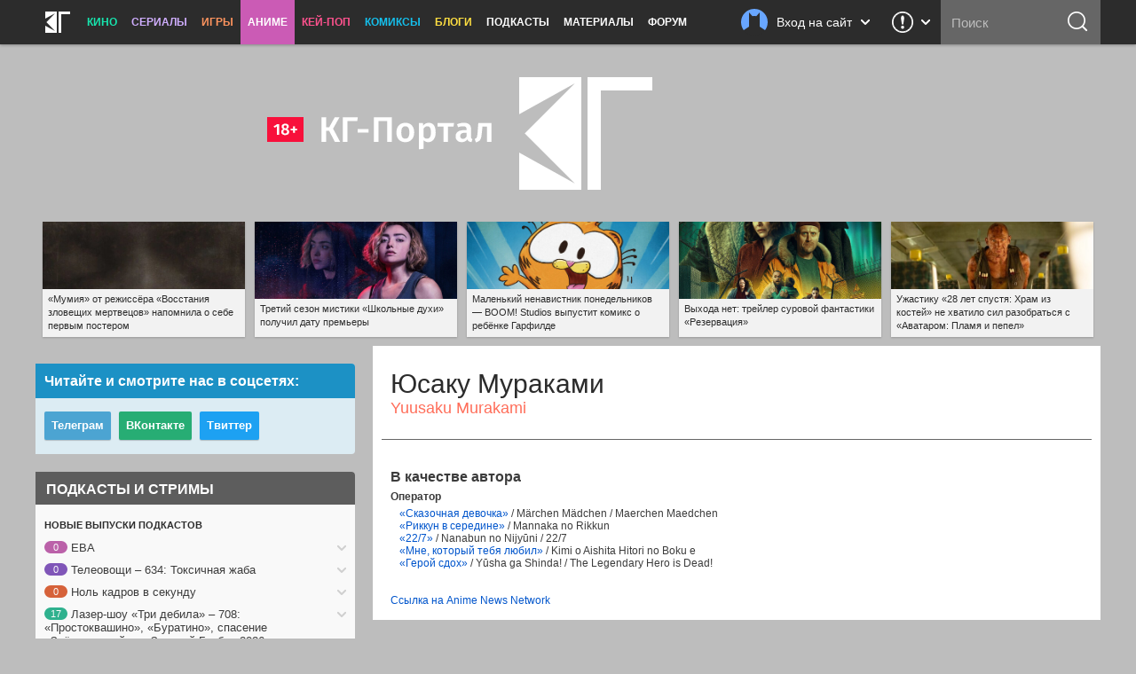

--- FILE ---
content_type: text/html; charset=utf-8
request_url: https://www.google.com/recaptcha/api2/aframe
body_size: 268
content:
<!DOCTYPE HTML><html><head><meta http-equiv="content-type" content="text/html; charset=UTF-8"></head><body><script nonce="yCK6tCZ-WHFkoOZCmrsjGw">/** Anti-fraud and anti-abuse applications only. See google.com/recaptcha */ try{var clients={'sodar':'https://pagead2.googlesyndication.com/pagead/sodar?'};window.addEventListener("message",function(a){try{if(a.source===window.parent){var b=JSON.parse(a.data);var c=clients[b['id']];if(c){var d=document.createElement('img');d.src=c+b['params']+'&rc='+(localStorage.getItem("rc::a")?sessionStorage.getItem("rc::b"):"");window.document.body.appendChild(d);sessionStorage.setItem("rc::e",parseInt(sessionStorage.getItem("rc::e")||0)+1);localStorage.setItem("rc::h",'1768941291444');}}}catch(b){}});window.parent.postMessage("_grecaptcha_ready", "*");}catch(b){}</script></body></html>